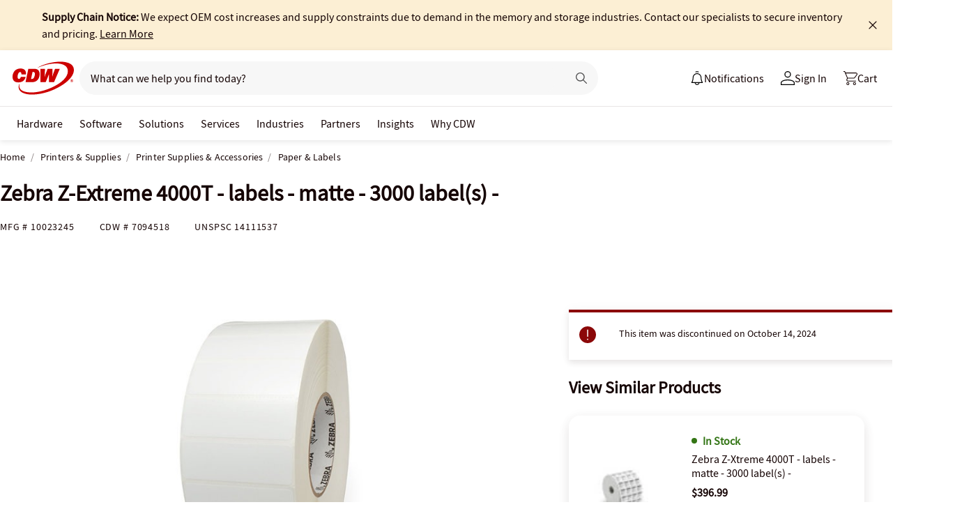

--- FILE ---
content_type: text/javascript;charset=UTF-8
request_url: https://webobjects2.cdw.com/is/image/CDW/7094518_IS?req=set,json&handler=cbImageGallery1768975817315&callback=cbImageGallery1768975817315&_=1768975814811
body_size: -164
content:
/*jsonp*/cbImageGallery1768975817315({"set":{"pv":"1.0","type":"img_set","n":"CDW/7094518_IS","item":{"i":{"n":"CDW/7094518"},"s":{"n":"CDW/7094518"},"dx":"600","dy":"600","iv":"TpyQd1"}}},"");

--- FILE ---
content_type: application/x-javascript;charset=utf-8
request_url: https://smetrics.cdw.com/id?d_visid_ver=5.2.0&d_fieldgroup=A&mcorgid=6B61EE6A54FA17010A4C98A7%40AdobeOrg&mid=15953480586214212210217340343055725868&ts=1768975816911
body_size: -116
content:
{"mid":"15953480586214212210217340343055725868"}

--- FILE ---
content_type: text/javascript; charset=UTF-8
request_url: https://cdw.needle.com/pload?v=10126B&cid=1768975819111&cids=2&ts=1768975819130&pcount=24&pdata=title%3DZebra%2520Z-Extreme%25204000T%2520-%2520labels%2520-%2520matte%2520-%25203000%2520label(s)%2520-%2520-%252010023245%2520-%2520Paper%2520%2526%2520Labels%2520-%2520CDW.com%26url%3Dhttps%253A%252F%252Fwww.cdw.com%252Fproduct%252Fzebra-z-extreme-4000t-labels-matte-3000-labels%252F7094518%26wn%3D819130%26ls%3D1%26ExternalNetwork%3Dtrue%26productId%3D7094518%26categoryId%3DPrinters%2520%2526%2520Supplies%257CPrinter%2520Supplies%2520%2526%2520Accessories%257CPaper%2520%2526%2520Labels%26productPrice%3D216.99%26inviteContext%3DPrinters%2520%2526%2520Supplies%26setBrand%3DZebra%26PersistentId%3D%26CustomerSeq%3D%26EAccountUserEmailAddressSeq%3D%26ContactSeq%3D%26CustomerType%3D%26EAccountUserSeq%3D%26RecentOrderFlag%3D%26MSEnrolled%3D%26BrandDescription%3D%26MembershipPrintingSolution%3D%26MembershipShippingQualifier%3D%26MarketingEntitySegmentLevel3Description%3D%26MarketingEntitySegmentLevel2Description%3D%26lz%3DNA
body_size: 126
content:
Needle.setCookie('needleopt','Saant0-bots',3600);Needle.np="N190d1768975819111000110081d252dcb81d252dcb00000000000000000000000000000000";Needle.setCookie("needlepin",Needle.np,15552000);